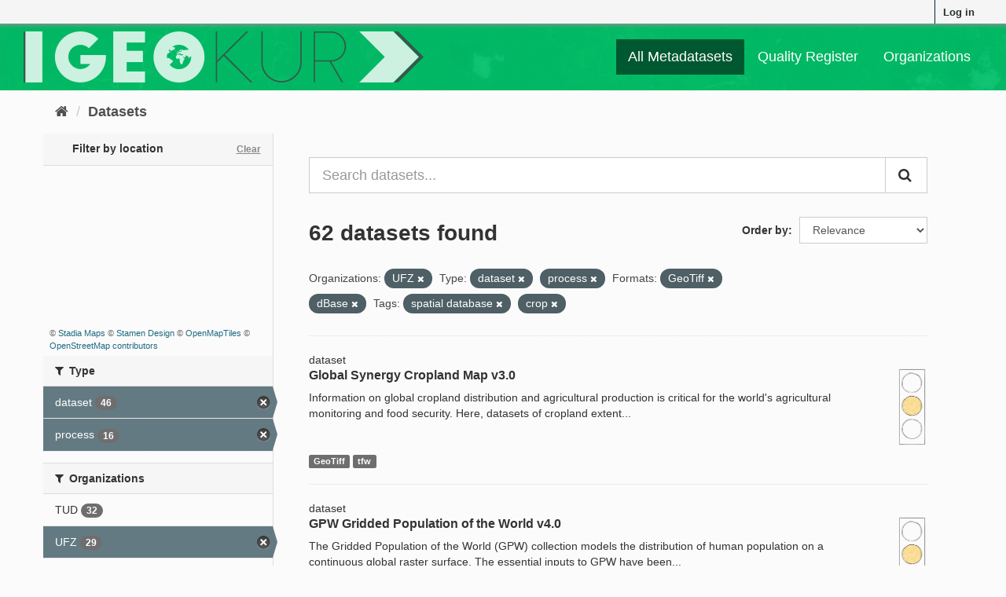

--- FILE ---
content_type: text/html; charset=utf-8
request_url: https://geokur-dmp.geo.tu-dresden.de/dataset/?organization=ufz&type=dataset&type=process&res_format=GeoTiff&res_format=dBase&tags=spatial+database&tags=crop
body_size: 8506
content:
<!DOCTYPE html>
<!--[if IE 9]> <html lang="en" class="ie9"> <![endif]-->
<!--[if gt IE 8]><!--> <html lang="en"> <!--<![endif]-->
  <head>
    <link rel="stylesheet" type="text/css" href="/fanstatic/ckanext-spatial/:version:2021-01-08T12:43:46.91/js/vendor/leaflet/leaflet.css" />
<link rel="stylesheet" type="text/css" href="/fanstatic/ckanext-spatial/:version:2021-01-08T12:43:46.91/js/vendor/leaflet.draw/leaflet.draw.css" />
<link rel="stylesheet" type="text/css" href="/fanstatic/ckanext-spatial/:version:2021-01-08T12:43:46.91/css/spatial_query.css" />

    <meta charset="utf-8" />
      <meta name="generator" content="ckan 2.9.1" />
      <meta name="viewport" content="width=device-width, initial-scale=1.0">
    <title>Dataset - GeoKur CKAN 2.9</title>

    
    
    
<link rel="shortcut icon" href="/icon.ico" />

    
        <link rel="alternate" type="text/n3" href="https://geokur-dmp.geo.tu-dresden.de/catalog.n3"/>
        <link rel="alternate" type="text/ttl" href="https://geokur-dmp.geo.tu-dresden.de/catalog.ttl"/>
        <link rel="alternate" type="application/rdf+xml" href="https://geokur-dmp.geo.tu-dresden.de/catalog.xml"/>
        <link rel="alternate" type="application/ld+json" href="https://geokur-dmp.geo.tu-dresden.de/catalog.jsonld"/>
    

    
    


  
      
      
      
      
    
  




    
    


    
    


    
      
      
    

    
    <link href="/webassets/base/d87ecb06_main.css" rel="stylesheet"/>
<link href="/webassets/ckanext-scheming/2deda21a_scheming_css.css" rel="stylesheet"/>
<link href="/webassets/vendor/f3b8236b_select2.css" rel="stylesheet"/>
<link href="/webassets/vendor/0b01aef1_font-awesome.css" rel="stylesheet"/>
<link href="/webassets/ckanext-geokurstyle/a80b42fb_geokurstyle.css" rel="stylesheet"/>
<link href="/webassets/ckanext-harvest/c95a0af2_harvest_css.css" rel="stylesheet"/>
<link href="/webassets/ckanext-geoview/77c3ca23_geo-resource-styles.css" rel="stylesheet"/>
    
  </head>

  
  <body data-site-root="https://geokur-dmp.geo.tu-dresden.de/" data-locale-root="https://geokur-dmp.geo.tu-dresden.de/" >

    
    <div class="sr-only sr-only-focusable"><a href="#content">Skip to content</a></div>
  

  
     
<div class="account-masthead">
  <div class="container">
     
    <nav class="account not-authed" aria-label="Account">
      <ul class="list-unstyled">
        
<li><a href="/user/login">Log in</a></li>

      </ul>
    </nav>
     
  </div>
</div>

<header class="navbar navbar-static-top masthead">
    
  <div class="container">
    <div class="navbar-right">
      <button data-target="#main-navigation-toggle" data-toggle="collapse" class="navbar-toggle collapsed" type="button" aria-label="expand or collapse" aria-expanded="false">
        <span class="sr-only">Toggle navigation</span>
        <span class="fa fa-bars"></span>
      </button>
    </div>
    <hgroup class="header-image navbar-left">
      
<!--  
      <a class="logo" href="/"><img src="/base/images/ckan-logo.png" alt="GeoKur CKAN 2.9" title="GeoKur CKAN 2.9" /></a>
        -->
<a href="/"><img src="/geokur_light.png" /></a>

    </hgroup>

    <div class="collapse navbar-collapse" id="main-navigation-toggle">
      
      <nav class="section navigation">
        <ul class="nav nav-pills">
            
<li class="active"><a href="/dataset/">All Metadatasets</a></li><li><a href="/quality-register">Quality Register</a></li><li><a href="/organization/">Organizations</a></li>

        </ul>
      </nav>
       

    </div>
  </div>
</header>

  
    <div class="main">
      <div id="content" class="container">
        
          
            <div class="flash-messages">
              
                
              
            </div>
          

          
            <div class="toolbar" role="navigation" aria-label="Breadcrumb">
              
                
                  <ol class="breadcrumb">
                    
<li class="home"><a href="/" aria-label="Home"><i class="fa fa-home"></i><span> Home</span></a></li>
                    
  <li class="active"><a href="/dataset/">Datasets</a></li>

                  </ol>
                
              
            </div>
          

          <div class="row wrapper">
            
            
            

            
              <aside class="secondary col-sm-3">
                
                


<section id="dataset-map" class="module module-narrow module-shallow">
  <h2 class="module-heading">
    <i class="icon-medium icon-globe"></i>
    Filter by location
    <a href="/dataset/?organization=ufz&amp;type=dataset&amp;type=process&amp;res_format=GeoTiff&amp;res_format=dBase&amp;tags=spatial+database&amp;tags=crop" class="action">Clear</a>
  </h2>
  
  <div class="dataset-map" data-module="spatial-query" data-default_extent="" data-module-map_config="{&#34;type&#34;: &#34;custom&#34;, &#34;custom.url&#34;: &#34;https://tiles.stadiamaps.com/tiles/stamen_toner/{z}/{x}/{y}.png&#34;, &#34;attribution&#34;: &#34;&amp;copy; &lt;a href=\&#34;https://stadiamaps.com/\&#34; target=\&#34;_blank\&#34;&gt;Stadia Maps&lt;/a&gt; &amp;copy; &lt;a href=\&#34;https://www.stamen.com/\&#34; target=\&#34;_blank\&#34;&gt;Stamen Design&lt;/a&gt; &amp;copy; &lt;a href=\&#34;https://openmaptiles.org/\&#34; target=\&#34;_blank\&#34;&gt;OpenMapTiles&lt;/a&gt; &amp;copy; &lt;a href=\&#34;https://www.openstreetmap.org/about/\&#34; target=\&#34;_blank\&#34;&gt;OpenStreetMap contributors&lt;/a&gt;&#34;}">
    <div id="dataset-map-container"></div>
  </div>
  <div id="dataset-map-attribution">
    
  <div>&copy; <a href="https://stadiamaps.com/" target="_blank">Stadia Maps</a> &copy; <a href="https://www.stamen.com/" target="_blank">Stamen Design</a> &copy; <a href="https://openmaptiles.org/" target="_blank">OpenMapTiles</a> &copy; <a href="https://www.openstreetmap.org/about/" target="_blank">OpenStreetMap contributors</a></div>


  </div>
</section>





  <div class="filters">
    <div>
      
        

    
    
	
	    
	    
		<section class="module module-narrow module-shallow">
		    
			<h2 class="module-heading">
			    <i class="fa fa-filter"></i>
			    
			    Type
			</h2>
		    
		    
			
			    
				<nav aria-label="Type">
				    <ul class="list-unstyled nav nav-simple nav-facet">
					
					    
					    
					    
					    
					    <li class="nav-item active">
						<a href="/dataset/?organization=ufz&amp;type=process&amp;res_format=GeoTiff&amp;res_format=dBase&amp;tags=spatial+database&amp;tags=crop" title="">
						    <span class="item-label">dataset</span>
						    <span class="hidden separator"> - </span>
						    <span class="item-count badge">46</span>
						</a>
					    </li>
					
					    
					    
					    
					    
					    <li class="nav-item active">
						<a href="/dataset/?organization=ufz&amp;type=dataset&amp;res_format=GeoTiff&amp;res_format=dBase&amp;tags=spatial+database&amp;tags=crop" title="">
						    <span class="item-label">process</span>
						    <span class="hidden separator"> - </span>
						    <span class="item-count badge">16</span>
						</a>
					    </li>
					
				    </ul>
				</nav>

				<p class="module-footer">
				    
					
				    
				</p>
			    
			
		    
		</section>
	    
	
    

      
        

    
    
	
	    
	    
		<section class="module module-narrow module-shallow">
		    
			<h2 class="module-heading">
			    <i class="fa fa-filter"></i>
			    
			    Organizations
			</h2>
		    
		    
			
			    
				<nav aria-label="Organizations">
				    <ul class="list-unstyled nav nav-simple nav-facet">
					
					    
					    
					    
					    
					    <li class="nav-item">
						<a href="/dataset/?organization=ufz&amp;type=dataset&amp;type=process&amp;res_format=GeoTiff&amp;res_format=dBase&amp;tags=spatial+database&amp;tags=crop&amp;organization=tud" title="">
						    <span class="item-label">TUD</span>
						    <span class="hidden separator"> - </span>
						    <span class="item-count badge">32</span>
						</a>
					    </li>
					
					    
					    
					    
					    
					    <li class="nav-item active">
						<a href="/dataset/?type=dataset&amp;type=process&amp;res_format=GeoTiff&amp;res_format=dBase&amp;tags=spatial+database&amp;tags=crop" title="">
						    <span class="item-label">UFZ</span>
						    <span class="hidden separator"> - </span>
						    <span class="item-count badge">29</span>
						</a>
					    </li>
					
					    
					    
					    
					    
					    <li class="nav-item">
						<a href="/dataset/?organization=ufz&amp;type=dataset&amp;type=process&amp;res_format=GeoTiff&amp;res_format=dBase&amp;tags=spatial+database&amp;tags=crop&amp;organization=idiv" title="">
						    <span class="item-label">iDIV</span>
						    <span class="hidden separator"> - </span>
						    <span class="item-count badge">1</span>
						</a>
					    </li>
					
				    </ul>
				</nav>

				<p class="module-footer">
				    
					
				    
				</p>
			    
			
		    
		</section>
	    
	
    

      
        

    
    
	
	    
	    
		<section class="module module-narrow module-shallow">
		    
			<h2 class="module-heading">
			    <i class="fa fa-filter"></i>
			    
			    Groups
			</h2>
		    
		    
			
			    
				<p class="module-content empty">There are no Groups that match this search</p>
			    
			
		    
		</section>
	    
	
    

      
        

    
    
	
	    
	    
		<section class="module module-narrow module-shallow">
		    
			<h2 class="module-heading">
			    <i class="fa fa-filter"></i>
			    
			    Tags
			</h2>
		    
		    
			
			    
				<nav aria-label="Tags">
				    <ul class="list-unstyled nav nav-simple nav-facet">
					
					    
					    
					    
					    
					    <li class="nav-item">
						<a href="/dataset/?organization=ufz&amp;type=dataset&amp;type=process&amp;res_format=GeoTiff&amp;res_format=dBase&amp;tags=spatial+database&amp;tags=crop&amp;tags=global" title="">
						    <span class="item-label">global</span>
						    <span class="hidden separator"> - </span>
						    <span class="item-count badge">9</span>
						</a>
					    </li>
					
					    
					    
					    
					    
					    <li class="nav-item">
						<a href="/dataset/?organization=ufz&amp;type=dataset&amp;type=process&amp;res_format=GeoTiff&amp;res_format=dBase&amp;tags=spatial+database&amp;tags=crop&amp;tags=spatial+distribution" title="">
						    <span class="item-label">spatial distribution</span>
						    <span class="hidden separator"> - </span>
						    <span class="item-count badge">6</span>
						</a>
					    </li>
					
					    
					    
					    
					    
					    <li class="nav-item">
						<a href="/dataset/?organization=ufz&amp;type=dataset&amp;type=process&amp;res_format=GeoTiff&amp;res_format=dBase&amp;tags=spatial+database&amp;tags=crop&amp;tags=plant+production" title="">
						    <span class="item-label">plant production</span>
						    <span class="hidden separator"> - </span>
						    <span class="item-count badge">5</span>
						</a>
					    </li>
					
					    
					    
					    
					    
					    <li class="nav-item active">
						<a href="/dataset/?organization=ufz&amp;type=dataset&amp;type=process&amp;res_format=GeoTiff&amp;res_format=dBase&amp;tags=crop" title="">
						    <span class="item-label">spatial database</span>
						    <span class="hidden separator"> - </span>
						    <span class="item-count badge">5</span>
						</a>
					    </li>
					
					    
					    
					    
					    
					    <li class="nav-item">
						<a href="/dataset/?organization=ufz&amp;type=dataset&amp;type=process&amp;res_format=GeoTiff&amp;res_format=dBase&amp;tags=spatial+database&amp;tags=crop&amp;tags=statistics" title="">
						    <span class="item-label">statistics</span>
						    <span class="hidden separator"> - </span>
						    <span class="item-count badge">5</span>
						</a>
					    </li>
					
					    
					    
					    
					    
					    <li class="nav-item">
						<a href="/dataset/?organization=ufz&amp;type=dataset&amp;type=process&amp;res_format=GeoTiff&amp;res_format=dBase&amp;tags=spatial+database&amp;tags=crop&amp;tags=forest" title="">
						    <span class="item-label">forest</span>
						    <span class="hidden separator"> - </span>
						    <span class="item-count badge">4</span>
						</a>
					    </li>
					
					    
					    
					    
					    
					    <li class="nav-item">
						<a href="/dataset/?organization=ufz&amp;type=dataset&amp;type=process&amp;res_format=GeoTiff&amp;res_format=dBase&amp;tags=spatial+database&amp;tags=crop&amp;tags=tree" title="">
						    <span class="item-label">tree</span>
						    <span class="hidden separator"> - </span>
						    <span class="item-count badge">4</span>
						</a>
					    </li>
					
					    
					    
					    
					    
					    <li class="nav-item">
						<a href="/dataset/?organization=ufz&amp;type=dataset&amp;type=process&amp;res_format=GeoTiff&amp;res_format=dBase&amp;tags=spatial+database&amp;tags=crop&amp;tags=deforestation" title="">
						    <span class="item-label">deforestation</span>
						    <span class="hidden separator"> - </span>
						    <span class="item-count badge">3</span>
						</a>
					    </li>
					
					    
					    
					    
					    
					    <li class="nav-item">
						<a href="/dataset/?organization=ufz&amp;type=dataset&amp;type=process&amp;res_format=GeoTiff&amp;res_format=dBase&amp;tags=spatial+database&amp;tags=crop&amp;tags=yield" title="">
						    <span class="item-label">yield</span>
						    <span class="hidden separator"> - </span>
						    <span class="item-count badge">3</span>
						</a>
					    </li>
					
					    
					    
					    
					    
					    <li class="nav-item active">
						<a href="/dataset/?organization=ufz&amp;type=dataset&amp;type=process&amp;res_format=GeoTiff&amp;res_format=dBase&amp;tags=spatial+database" title="">
						    <span class="item-label">crop</span>
						    <span class="hidden separator"> - </span>
						    <span class="item-count badge">2</span>
						</a>
					    </li>
					
				    </ul>
				</nav>

				<p class="module-footer">
				    
					
					    <a href="/dataset/?organization=ufz&amp;type=dataset&amp;type=process&amp;res_format=GeoTiff&amp;res_format=dBase&amp;tags=spatial+database&amp;tags=crop&amp;_tags_limit=0" class="read-more">Show More Tags</a>
					
				    
				</p>
			    
			
		    
		</section>
	    
	
    

      
        

    
    
	
	    
	    
		<section class="module module-narrow module-shallow">
		    
			<h2 class="module-heading">
			    <i class="fa fa-filter"></i>
			    
			    Formats
			</h2>
		    
		    
			
			    
				<nav aria-label="Formats">
				    <ul class="list-unstyled nav nav-simple nav-facet">
					
					    
					    
					    
					    
					    <li class="nav-item">
						<a href="/dataset/?organization=ufz&amp;type=dataset&amp;type=process&amp;res_format=GeoTiff&amp;res_format=dBase&amp;tags=spatial+database&amp;tags=crop&amp;res_format=CSV" title="">
						    <span class="item-label">CSV</span>
						    <span class="hidden separator"> - </span>
						    <span class="item-count badge">7</span>
						</a>
					    </li>
					
					    
					    
					    
					    
					    <li class="nav-item active">
						<a href="/dataset/?organization=ufz&amp;type=dataset&amp;type=process&amp;res_format=dBase&amp;tags=spatial+database&amp;tags=crop" title="">
						    <span class="item-label">GeoTiff</span>
						    <span class="hidden separator"> - </span>
						    <span class="item-count badge">6</span>
						</a>
					    </li>
					
					    
					    
					    
					    
					    <li class="nav-item active">
						<a href="/dataset/?organization=ufz&amp;type=dataset&amp;type=process&amp;res_format=GeoTiff&amp;tags=spatial+database&amp;tags=crop" title="">
						    <span class="item-label">dBase</span>
						    <span class="hidden separator"> - </span>
						    <span class="item-count badge">4</span>
						</a>
					    </li>
					
					    
					    
					    
					    
					    <li class="nav-item">
						<a href="/dataset/?organization=ufz&amp;type=dataset&amp;type=process&amp;res_format=GeoTiff&amp;res_format=dBase&amp;tags=spatial+database&amp;tags=crop&amp;res_format=TIFF" title="">
						    <span class="item-label">TIFF</span>
						    <span class="hidden separator"> - </span>
						    <span class="item-count badge">3</span>
						</a>
					    </li>
					
					    
					    
					    
					    
					    <li class="nav-item">
						<a href="/dataset/?organization=ufz&amp;type=dataset&amp;type=process&amp;res_format=GeoTiff&amp;res_format=dBase&amp;tags=spatial+database&amp;tags=crop&amp;res_format=ZIP" title="">
						    <span class="item-label">ZIP</span>
						    <span class="hidden separator"> - </span>
						    <span class="item-count badge">2</span>
						</a>
					    </li>
					
					    
					    
					    
					    
					    <li class="nav-item">
						<a href="/dataset/?organization=ufz&amp;type=dataset&amp;type=process&amp;res_format=GeoTiff&amp;res_format=dBase&amp;tags=spatial+database&amp;tags=crop&amp;res_format=ascii" title="">
						    <span class="item-label">ascii</span>
						    <span class="hidden separator"> - </span>
						    <span class="item-count badge">1</span>
						</a>
					    </li>
					
					    
					    
					    
					    
					    <li class="nav-item">
						<a href="/dataset/?organization=ufz&amp;type=dataset&amp;type=process&amp;res_format=GeoTiff&amp;res_format=dBase&amp;tags=spatial+database&amp;tags=crop&amp;res_format=ASCII" title="">
						    <span class="item-label">ASCII</span>
						    <span class="hidden separator"> - </span>
						    <span class="item-count badge">1</span>
						</a>
					    </li>
					
					    
					    
					    
					    
					    <li class="nav-item">
						<a href="/dataset/?organization=ufz&amp;type=dataset&amp;type=process&amp;res_format=GeoTiff&amp;res_format=dBase&amp;tags=spatial+database&amp;tags=crop&amp;res_format=geotiff" title="">
						    <span class="item-label">geotiff</span>
						    <span class="hidden separator"> - </span>
						    <span class="item-count badge">1</span>
						</a>
					    </li>
					
					    
					    
					    
					    
					    <li class="nav-item">
						<a href="/dataset/?organization=ufz&amp;type=dataset&amp;type=process&amp;res_format=GeoTiff&amp;res_format=dBase&amp;tags=spatial+database&amp;tags=crop&amp;res_format=NetCDF" title="">
						    <span class="item-label">NetCDF</span>
						    <span class="hidden separator"> - </span>
						    <span class="item-count badge">1</span>
						</a>
					    </li>
					
					    
					    
					    
					    
					    <li class="nav-item">
						<a href="/dataset/?organization=ufz&amp;type=dataset&amp;type=process&amp;res_format=GeoTiff&amp;res_format=dBase&amp;tags=spatial+database&amp;tags=crop&amp;res_format=PDF" title="">
						    <span class="item-label">PDF</span>
						    <span class="hidden separator"> - </span>
						    <span class="item-count badge">1</span>
						</a>
					    </li>
					
				    </ul>
				</nav>

				<p class="module-footer">
				    
					
					    <a href="/dataset/?organization=ufz&amp;type=dataset&amp;type=process&amp;res_format=GeoTiff&amp;res_format=dBase&amp;tags=spatial+database&amp;tags=crop&amp;_res_format_limit=0" class="read-more">Show More Formats</a>
					
				    
				</p>
			    
			
		    
		</section>
	    
	
    

      
        

    
    
	
	    
	    
		<section class="module module-narrow module-shallow">
		    
			<h2 class="module-heading">
			    <i class="fa fa-filter"></i>
			    
			    Licences
			</h2>
		    
		    
			
			    
				<nav aria-label="Licences">
				    <ul class="list-unstyled nav nav-simple nav-facet">
					
					    
					    
					    
					    
					    <li class="nav-item">
						<a href="/dataset/?organization=ufz&amp;type=dataset&amp;type=process&amp;res_format=GeoTiff&amp;res_format=dBase&amp;tags=spatial+database&amp;tags=crop&amp;license_id=Creative+Commons+Attribution+4.0+International" title="Creative Commons Attribution 4.0 International">
						    <span class="item-label">Creative Commons At...</span>
						    <span class="hidden separator"> - </span>
						    <span class="item-count badge">2</span>
						</a>
					    </li>
					
					    
					    
					    
					    
					    <li class="nav-item">
						<a href="/dataset/?organization=ufz&amp;type=dataset&amp;type=process&amp;res_format=GeoTiff&amp;res_format=dBase&amp;tags=spatial+database&amp;tags=crop&amp;license_id=Creative+Commons+Attribution+4.0+International+%28CC-BY-4.0%29" title="Creative Commons Attribution 4.0 International (CC-BY-4.0)">
						    <span class="item-label">Creative Commons At...</span>
						    <span class="hidden separator"> - </span>
						    <span class="item-count badge">1</span>
						</a>
					    </li>
					
					    
					    
					    
					    
					    <li class="nav-item">
						<a href="/dataset/?organization=ufz&amp;type=dataset&amp;type=process&amp;res_format=GeoTiff&amp;res_format=dBase&amp;tags=spatial+database&amp;tags=crop&amp;license_id=https%3A%2F%2Fwww.protectedplanet.net%2Fen%2Flegal" title="https://www.protectedplanet.net/en/legal">
						    <span class="item-label">https://www.protect...</span>
						    <span class="hidden separator"> - </span>
						    <span class="item-count badge">1</span>
						</a>
					    </li>
					
					    
					    
					    
					    
					    <li class="nav-item">
						<a href="/dataset/?organization=ufz&amp;type=dataset&amp;type=process&amp;res_format=GeoTiff&amp;res_format=dBase&amp;tags=spatial+database&amp;tags=crop&amp;license_id=This+work+is+licensed+under+a+CC0+1.0+Universal+%28CC0+1.0%29+Public+Domain+Dedication+license.+" title="This work is licensed under a CC0 1.0 Universal (CC0 1.0) Public Domain Dedication license. ">
						    <span class="item-label">This work is licens...</span>
						    <span class="hidden separator"> - </span>
						    <span class="item-count badge">1</span>
						</a>
					    </li>
					
				    </ul>
				</nav>

				<p class="module-footer">
				    
					
				    
				</p>
			    
			
		    
		</section>
	    
	
    

      
    </div>
    <a class="close no-text hide-filters"><i class="fa fa-times-circle"></i><span class="text">close</span></a>
  </div>



              </aside>
            

            
              <div class="primary col-sm-9 col-xs-12" role="main">
                
                
  <section class="module">
    <div class="module-content">
      

<script>
    function open_ingest_page() {
        // open in this tab
        window.open('/ingest-rdf', '_self')
    }
</script>


        
      



<!-- </form> -->

      
        
        
        







<form id="dataset-search-form" class="search-form" method="get" data-module="select-switch">

  
    <div class="input-group search-input-group">
      <input aria-label="Search datasets..." id="field-giant-search" type="text" class="form-control input-lg" name="q" value="" autocomplete="off" placeholder="Search datasets...">
      
      <span class="input-group-btn">
        <button class="btn btn-default btn-lg" type="submit" value="search" aria-label="Submit">
          <i class="fa fa-search"></i>
        </button>
      </span>
      
    </div>
  

  
    <span>
  
  

  
  
  
  <input type="hidden" name="organization" value="ufz" />
  
  
  
  
  
  <input type="hidden" name="type" value="dataset" />
  
  
  
  
  
  <input type="hidden" name="type" value="process" />
  
  
  
  
  
  <input type="hidden" name="res_format" value="GeoTiff" />
  
  
  
  
  
  <input type="hidden" name="res_format" value="dBase" />
  
  
  
  
  
  <input type="hidden" name="tags" value="spatial database" />
  
  
  
  
  
  <input type="hidden" name="tags" value="crop" />
  
  
  
  </span>
  

  
    
      <div class="form-select form-group control-order-by">
        <label for="field-order-by">Order by</label>
        <select id="field-order-by" name="sort" class="form-control">
          
            
              <option value="score desc, metadata_modified desc" selected="selected">Relevance</option>
            
          
            
              <option value="title_string asc">Name Ascending</option>
            
          
            
              <option value="title_string desc">Name Descending</option>
            
          
            
              <option value="metadata_modified desc">Last Modified</option>
            
          
            
          
        </select>
        
        <button class="btn btn-default js-hide" type="submit">Go</button>
        
      </div>
    
  

  
    
      <h1>

  
  
  
  

62 datasets found</h1>
    
  

  
    
      <p class="filter-list">
        
          
          <span class="facet">Organizations:</span>
          
            <span class="filtered pill">UFZ
              <a href="/dataset/?type=dataset&amp;type=process&amp;res_format=GeoTiff&amp;res_format=dBase&amp;tags=spatial+database&amp;tags=crop" class="remove" title="Remove"><i class="fa fa-times"></i></a>
            </span>
          
        
          
          <span class="facet">Type:</span>
          
            <span class="filtered pill">dataset
              <a href="/dataset/?organization=ufz&amp;type=process&amp;res_format=GeoTiff&amp;res_format=dBase&amp;tags=spatial+database&amp;tags=crop" class="remove" title="Remove"><i class="fa fa-times"></i></a>
            </span>
          
            <span class="filtered pill">process
              <a href="/dataset/?organization=ufz&amp;type=dataset&amp;res_format=GeoTiff&amp;res_format=dBase&amp;tags=spatial+database&amp;tags=crop" class="remove" title="Remove"><i class="fa fa-times"></i></a>
            </span>
          
        
          
          <span class="facet">Formats:</span>
          
            <span class="filtered pill">GeoTiff
              <a href="/dataset/?organization=ufz&amp;type=dataset&amp;type=process&amp;res_format=dBase&amp;tags=spatial+database&amp;tags=crop" class="remove" title="Remove"><i class="fa fa-times"></i></a>
            </span>
          
            <span class="filtered pill">dBase
              <a href="/dataset/?organization=ufz&amp;type=dataset&amp;type=process&amp;res_format=GeoTiff&amp;tags=spatial+database&amp;tags=crop" class="remove" title="Remove"><i class="fa fa-times"></i></a>
            </span>
          
        
          
          <span class="facet">Tags:</span>
          
            <span class="filtered pill">spatial database
              <a href="/dataset/?organization=ufz&amp;type=dataset&amp;type=process&amp;res_format=GeoTiff&amp;res_format=dBase&amp;tags=crop" class="remove" title="Remove"><i class="fa fa-times"></i></a>
            </span>
          
            <span class="filtered pill">crop
              <a href="/dataset/?organization=ufz&amp;type=dataset&amp;type=process&amp;res_format=GeoTiff&amp;res_format=dBase&amp;tags=spatial+database" class="remove" title="Remove"><i class="fa fa-times"></i></a>
            </span>
          
        
      </p>
      <a class="show-filters btn btn-default">Filter Results</a>
    
  

</form>




      
      
        

  
    <ul class="dataset-list list-unstyled">
    	
	      
	        






  <li class="dataset-item">
    
dataset

  <div class="row">
    <div class="dataset-content col-sm-11">
        
        
          <h2 class="dataset-heading">
            
              
            
            
		<a href="/dataset/cropland-extent">Global Synergy Cropland Map v3.0</a>
            
            
              
              
            
          </h2>
        
      
      
        
          
        
      
      
        
          
            <div>Information on global cropland distribution and agricultural production is critical for the world's agricultural monitoring and food security. Here, datasets of cropland extent...</div>
          
        
      
    </div>
    <div class="col-sm-1">
              
      
                  
      
          <a href="/traffic-light-reference"><img src="/yellow_light.png" height="100" title="67% of optional meta-
data fields are filled." alt="yellow light"></a>
      
    </div>
  </div>
  
    
        
          
            <ul class="dataset-resources list-unstyled">
              
                
                <li>
                  <a href="/dataset/cropland-extent" class="label label-default" data-format="geotiff">GeoTiff</a>
                </li>
                
                <li>
                  <a href="/dataset/cropland-extent" class="label label-default" data-format="tfw">tfw</a>
                </li>
                
              
            </ul>
          
        
      
  


  </li>

	      
	        






  <li class="dataset-item">
    
dataset

  <div class="row">
    <div class="dataset-content col-sm-11">
        
        
          <h2 class="dataset-heading">
            
              
            
            
		<a href="/dataset/gpwv4-0">GPW Gridded Population of the World v4.0</a>
            
            
              
              
            
          </h2>
        
      
      
        
          
        
      
      
        
          
            <div>The Gridded Population of the World (GPW) collection models the distribution of human population on a continuous global raster surface. The essential inputs to GPW have been...</div>
          
        
      
    </div>
    <div class="col-sm-1">
              
      
                  
      
          <a href="/traffic-light-reference"><img src="/yellow_light.png" height="100" title="67% of optional meta-
data fields are filled." alt="yellow light"></a>
      
    </div>
  </div>
  
    
        
          
            <ul class="dataset-resources list-unstyled">
              
                
                <li>
                  <a href="/dataset/gpwv4-0" class="label label-default" data-format="netcdf">NetCDF</a>
                </li>
                
                <li>
                  <a href="/dataset/gpwv4-0" class="label label-default" data-format="ascii">ASCII</a>
                </li>
                
                <li>
                  <a href="/dataset/gpwv4-0" class="label label-default" data-format="geotiff">GeoTiff</a>
                </li>
                
              
            </ul>
          
        
      
  


  </li>

	      
	        






  <li class="dataset-item">
    
dataset

  <div class="row">
    <div class="dataset-content col-sm-11">
        
        
          <h2 class="dataset-heading">
            
              
            
            
		<a href="/dataset/protected-areas">WDPA World Database on Protected Areas v1.6</a>
            
            
              
              
            
          </h2>
        
      
      
        
          
        
      
      
        
          
            <div>The World Database on Protected Areas (WDPA) is the most comprehensive global database of marine and terrestrial protected areas. Protected areas exist under the authority of...</div>
          
        
      
    </div>
    <div class="col-sm-1">
              
      
                  
      
          <a href="/traffic-light-reference"><img src="/yellow_light.png" height="100" title="73% of optional meta-
data fields are filled." alt="yellow light"></a>
      
    </div>
  </div>
  
    
        
          
            <ul class="dataset-resources list-unstyled">
              
                
                <li>
                  <a href="/dataset/protected-areas" class="label label-default" data-format="csv">CSV</a>
                </li>
                
              
            </ul>
          
        
      
  


  </li>

	      
	        






  <li class="dataset-item">
    
dataset

  <div class="row">
    <div class="dataset-content col-sm-11">
        
        
          <h2 class="dataset-heading">
            
              
            
            
		<a href="/dataset/harvested-area-and-yield-for-175-crops">Harvested Area and Yield for 175 Crops</a>
            
            
              
              
            
          </h2>
        
      
      
        
          
        
      
      
        
          
            <div>Croplands cover ~15 million km2 of the planet and provide the bulk of the food and fiber essential to human well-being. Most global land cover data sets from satellites group...</div>
          
        
      
    </div>
    <div class="col-sm-1">
              
      
                  
      
          <a href="/traffic-light-reference"><img src="/yellow_light.png" height="100" title="67% of optional meta-
data fields are filled." alt="yellow light"></a>
      
    </div>
  </div>
  
    
        
          
            <ul class="dataset-resources list-unstyled">
              
                
                <li>
                  <a href="/dataset/harvested-area-and-yield-for-175-crops" class="label label-default" data-format="tiff">TIFF</a>
                </li>
                
              
            </ul>
          
        
      
  


  </li>

	      
	        






  <li class="dataset-item">
    
process

  <div class="row">
    <div class="dataset-content col-sm-11">
        
        
          <h2 class="dataset-heading">
            
              
            
            
		<a href="/process/allocate-resolution">Allocate resolution</a>
            
            
              
              
            
          </h2>
        
      
      
        
          
        
      
      
        
          
            <p class="empty">This dataset has no description</p>
          
        
      
    </div>
    <div class="col-sm-1">
              
      
                  
      
          <a href="/traffic-light-reference"><img src="/yellow_light.png" height="100" title="40% of optional meta-
data fields are filled." alt="yellow light"></a>
      
    </div>
  </div>
  
    
        
      
  


  </li>

	      
	        






  <li class="dataset-item">
    
dataset

  <div class="row">
    <div class="dataset-content col-sm-11">
        
        
          <h2 class="dataset-heading">
            
              
            
            
		<a href="/dataset/data-quality-for-175-crops">Data quality for 175 Crops</a>
            
            
              
              
            
          </h2>
        
      
      
        
          
        
      
      
        
          
            <p class="empty">This dataset has no description</p>
          
        
      
    </div>
    <div class="col-sm-1">
              
      
                  
      
          <a href="/traffic-light-reference"><img src="/red_light.png" height="100" title="27% of optional meta-
data fields are filled." alt="red light"></a>
      
    </div>
  </div>
  
    
        
          
            <ul class="dataset-resources list-unstyled">
              
                
                <li>
                  <a href="/dataset/data-quality-for-175-crops" class="label label-default" data-format="tiff">TIFF</a>
                </li>
                
              
            </ul>
          
        
      
  


  </li>

	      
	        






  <li class="dataset-item">
    
dataset

  <div class="row">
    <div class="dataset-content col-sm-11">
        
        
          <h2 class="dataset-heading">
            
              
            
            
		<a href="/dataset/annual-dynamics-of-global-land-cover-and-its-long-term-changes-from-1982-to-2015">Annual dynamics of global land cover and its long-term changes from 1982 to 2015</a>
            
            
              
              
            
          </h2>
        
      
      
        
          
        
      
      
        
          
            <div>With the latest version of GLASS (Global Land Surface Satellite) CDRs (climate data records) from 1982 to 2015, the authors built the first record of 34-year-long annual...</div>
          
        
      
    </div>
    <div class="col-sm-1">
              
      
                  
      
          <a href="/traffic-light-reference"><img src="/yellow_light.png" height="100" title="67% of optional meta-
data fields are filled." alt="yellow light"></a>
      
    </div>
  </div>
  
    
        
          
            <ul class="dataset-resources list-unstyled">
              
                
                <li>
                  <a href="/dataset/annual-dynamics-of-global-land-cover-and-its-long-term-changes-from-1982-to-2015" class="label label-default" data-format="zip">ZIP</a>
                </li>
                
              
            </ul>
          
        
      
  


  </li>

	      
	        






  <li class="dataset-item">
    
dataset

  <div class="row">
    <div class="dataset-content col-sm-11">
        
        
          <h2 class="dataset-heading">
            
              
            
            
		<a href="/dataset/global-forest-change">Global Forest Change</a>
            
            
              
              
            
          </h2>
        
      
      
        
          
        
      
      
        
          
            <div>Results from time-series analysis of Landsat images characterizing forest extent and change.
Trees are defined as vegetation taller than 5m in height and are expressed as a...</div>
          
        
      
    </div>
    <div class="col-sm-1">
              
      
                  
      
          <a href="/traffic-light-reference"><img src="/yellow_light.png" height="100" title="60% of optional meta-
data fields are filled." alt="yellow light"></a>
      
    </div>
  </div>
  
    
        
          
            <ul class="dataset-resources list-unstyled">
              
                
              
            </ul>
          
        
      
  


  </li>

	      
	        






  <li class="dataset-item">
    
dataset

  <div class="row">
    <div class="dataset-content col-sm-11">
        
        
          <h2 class="dataset-heading">
            
              
            
            
		<a href="/dataset/demand-and-supply-of-pollination-in-the-european-union">Demand and supply of pollination in the European Union</a>
            
            
              
              
            
          </h2>
        
      
      
        
          
        
      
      
        
          
            <div>This dataset contains the geodata of the following figures from Schulp et al. (2014):
- 2a_poldepperc.tif: Figure 2a - Coverage pollinator dependent crops (% * 100).
-...</div>
          
        
      
    </div>
    <div class="col-sm-1">
              
      
                  
      
          <a href="/traffic-light-reference"><img src="/yellow_light.png" height="100" title="40% of optional meta-
data fields are filled." alt="yellow light"></a>
      
    </div>
  </div>
  
    
        
      
  


  </li>

	      
	        






  <li class="dataset-item">
    
process

  <div class="row">
    <div class="dataset-content col-sm-11">
        
        
          <h2 class="dataset-heading">
            
              
            
            
		<a href="/process/combine_migrationhotspots_and_degradation">Combine in-migration hotspots And land degradation in SSA</a>
            
            
              
              
            
          </h2>
        
      
      
        
          
        
      
      
        
          
            <p class="empty">This dataset has no description</p>
          
        
      
    </div>
    <div class="col-sm-1">
              
      
                  
      
          <a href="/traffic-light-reference"><img src="/yellow_light.png" height="100" title="40% of optional meta-
data fields are filled." alt="yellow light"></a>
      
    </div>
  </div>
  
    
        
      
  


  </li>

	      
	        






  <li class="dataset-item">
    
dataset

  <div class="row">
    <div class="dataset-content col-sm-11">
        
        
          <h2 class="dataset-heading">
            
              
            
            
		<a href="/dataset/migration_degradation_hotspots_ss">Hotspots of in-migration and land degradation in sub-Saharan Africa</a>
            
            
              
              
            
          </h2>
        
      
      
        
          
        
      
      
        
          
            <p class="empty">This dataset has no description</p>
          
        
      
    </div>
    <div class="col-sm-1">
              
      
                  
      
          <a href="/traffic-light-reference"><img src="/red_light.png" height="100" title="7% of optional meta-
data fields are filled." alt="red light"></a>
      
    </div>
  </div>
  
    
        
          
            <ul class="dataset-resources list-unstyled">
              
                
              
            </ul>
          
        
      
  


  </li>

	      
	        






  <li class="dataset-item">
    
process

  <div class="row">
    <div class="dataset-content col-sm-11">
        
        
          <h2 class="dataset-heading">
            
              
            
            
		<a href="/process/model_rapeseed">Model rapeseed</a>
            
            
              
              
            
          </h2>
        
      
      
        
          
        
      
      
        
          
            <div>linear regression model relating rapeseed yield to pollination</div>
          
        
      
    </div>
    <div class="col-sm-1">
              
      
                  
      
          <a href="/traffic-light-reference"><img src="/yellow_light.png" height="100" title="60% of optional meta-
data fields are filled." alt="yellow light"></a>
      
    </div>
  </div>
  
    
        
      
  


  </li>

	      
	        






  <li class="dataset-item">
    
dataset

  <div class="row">
    <div class="dataset-content col-sm-11">
        
        
          <h2 class="dataset-heading">
            
              
            
            
		<a href="/dataset/model_rapeseed_output">Model rapeseed output</a>
            
            
              
              
            
          </h2>
        
      
      
        
          
        
      
      
        
          
            <p class="empty">This dataset has no description</p>
          
        
      
    </div>
    <div class="col-sm-1">
              
      
                  
      
          <a href="/traffic-light-reference"><img src="/red_light.png" height="100" title="7% of optional meta-
data fields are filled." alt="red light"></a>
      
    </div>
  </div>
  
    
        
          
            <ul class="dataset-resources list-unstyled">
              
                
              
            </ul>
          
        
      
  


  </li>

	      
	        






  <li class="dataset-item">
    
process

  <div class="row">
    <div class="dataset-content col-sm-11">
        
        
          <h2 class="dataset-heading">
            
              
            
            
		<a href="/process/combine_rapeseed_and_pollination">Combine Rapeseed And Pollination</a>
            
            
              
              
            
          </h2>
        
      
      
        
          
        
      
      
        
          
            <div>Bind rapeseed yield and pollination rasters to common table and remove rapeseed values equal to zero and pollination values that are not defined.</div>
          
        
      
    </div>
    <div class="col-sm-1">
              
      
                  
      
          <a href="/traffic-light-reference"><img src="/yellow_light.png" height="100" title="60% of optional meta-
data fields are filled." alt="yellow light"></a>
      
    </div>
  </div>
  
    
        
      
  


  </li>

	      
	        






  <li class="dataset-item">
    
dataset

  <div class="row">
    <div class="dataset-content col-sm-11">
        
        
          <h2 class="dataset-heading">
            
              
            
            
		<a href="/dataset/output_dataset">Output dataset</a>
            
            
              
              
            
          </h2>
        
      
      
        
          
        
      
      
        
          
            <p class="empty">This dataset has no description</p>
          
        
      
    </div>
    <div class="col-sm-1">
              
      
                  
      
          <a href="/traffic-light-reference"><img src="/red_light.png" height="100" title="7% of optional meta-
data fields are filled." alt="red light"></a>
      
    </div>
  </div>
  
    
        
          
            <ul class="dataset-resources list-unstyled">
              
                
                <li>
                  <a href="/dataset/output_dataset" class="label label-default" data-format="csv">CSV</a>
                </li>
                
              
            </ul>
          
        
      
  


  </li>

	      
	        






  <li class="dataset-item">
    
dataset

  <div class="row">
    <div class="dataset-content col-sm-11">
        
        
          <h2 class="dataset-heading">
            
              
            
            
		<a href="/dataset/predicting-long-term-dynamics-of-soil-salinity-and-sodicity-on-a-global-scale">Predicting Long-term Dynamics of Soil Salinity and Sodicity on a Global Scale</a>
            
            
              
              
            
          </h2>
        
      
      
        
          
        
      
      
        
          
            <div>This dataset globally (excluding frigid/polar zones) quantifies the different facets of variability in surface soil (0 – 30 cm) salinity and sodicity for the period between 1980...</div>
          
        
      
    </div>
    <div class="col-sm-1">
              
      
                  
      
          <a href="/traffic-light-reference"><img src="/yellow_light.png" height="100" title="53% of optional meta-
data fields are filled." alt="yellow light"></a>
      
    </div>
  </div>
  
    
        
          
            <ul class="dataset-resources list-unstyled">
              
                
              
            </ul>
          
        
      
  


  </li>

	      
	        






  <li class="dataset-item">
    
dataset

  <div class="row">
    <div class="dataset-content col-sm-11">
        
        
          <h2 class="dataset-heading">
            
              
            
            
		<a href="/dataset/global-soil-erosion-2012">Global Soil Erosion Modelling platform (GloSEM) - 2012</a>
            
            
              
              
            
          </h2>
        
      
      
        
          
        
      
      
        
          
            <div>This map provides an assessment of global soil erosion for 2012 and 2001. We used the 250m original data to re-sample at 25km.  In this study 202 countries are included with...</div>
          
        
      
    </div>
    <div class="col-sm-1">
              
      
                  
      
          <a href="/traffic-light-reference"><img src="/yellow_light.png" height="100" title="47% of optional meta-
data fields are filled." alt="yellow light"></a>
      
    </div>
  </div>
  
    
        
          
            <ul class="dataset-resources list-unstyled">
              
                
              
            </ul>
          
        
      
  


  </li>

	      
	        






  <li class="dataset-item">
    
dataset

  <div class="row">
    <div class="dataset-content col-sm-11">
        
        
          <h2 class="dataset-heading">
            
              
            
            
		<a href="/dataset/global-soil-erosion-modelling-platform-glosem-2001">Global Soil Erosion Modelling platform (GloSEM) - 2001</a>
            
            
              
              
            
          </h2>
        
      
      
        
          
        
      
      
        
          
            <div>This map provides an assessment of global soil erosion for 2012 and 2001. We used the 250m original data to re-sample at 25km.  In this study 202 countries are included with...</div>
          
        
      
    </div>
    <div class="col-sm-1">
              
      
                  
      
          <a href="/traffic-light-reference"><img src="/yellow_light.png" height="100" title="47% of optional meta-
data fields are filled." alt="yellow light"></a>
      
    </div>
  </div>
  
    
        
          
            <ul class="dataset-resources list-unstyled">
              
                
              
            </ul>
          
        
      
  


  </li>

	      
	        






  <li class="dataset-item">
    
dataset

  <div class="row">
    <div class="dataset-content col-sm-11">
        
        
          <h2 class="dataset-heading">
            
              
            
            
		<a href="/dataset/mod17a3hgf-v006-modis-terra-net-primary-production-gap-filled-yearly-l4-global-500-m-sin-grid">MOD17A3HGF v006 MODIS/Terra Net Primary Production Gap-Filled Yearly L4 Globa...</a>
            
            
              
              
            
          </h2>
        
      
      
        
          
        
      
      
        
          
            <div>The MOD17A3HGF Version 6 product provides information about annual Net Primary Production (NPP) at 500 meter (m) pixel resolution. Annual NPP is derived from the sum of all...</div>
          
        
      
    </div>
    <div class="col-sm-1">
              
      
                  
      
          <a href="/traffic-light-reference"><img src="/yellow_light.png" height="100" title="53% of optional meta-
data fields are filled." alt="yellow light"></a>
      
    </div>
  </div>
  
    
        
          
            <ul class="dataset-resources list-unstyled">
              
                
              
            </ul>
          
        
      
  


  </li>

	      
	        






  <li class="dataset-item">
    
dataset

  <div class="row">
    <div class="dataset-content col-sm-11">
        
        
          <h2 class="dataset-heading">
            
              
            
            
		<a href="/dataset/global-net-migration-and-natural-increase-estimates-at-high-spatial-resolution">Global net migration and natural increase estimates at high spatial resolution</a>
            
            
              
              
            
          </h2>
        
      
      
        
          
        
      
      
        
          
            <div>Estimates of global five-year net migration and natural increase (from 1975 to 2015) at a spatial resolution of about 25 km.
The Natural Increase (birth minus deaths) is based...</div>
          
        
      
    </div>
    <div class="col-sm-1">
              
      
                  
      
          <a href="/traffic-light-reference"><img src="/yellow_light.png" height="100" title="53% of optional meta-
data fields are filled." alt="yellow light"></a>
      
    </div>
  </div>
  
    
        
          
            <ul class="dataset-resources list-unstyled">
              
                
              
            </ul>
          
        
      
  


  </li>

	      
	    
    </ul>
  

      
    </div>

    
      <div class="pagination-wrapper">
  <ul class="pagination"> <li class="active">
  <a href="/dataset/?organization=ufz&amp;type=dataset&amp;res_format=GeoTiff&amp;tags=spatial+database&amp;page=1">1</a>
</li> <li>
  <a href="/dataset/?organization=ufz&amp;type=dataset&amp;res_format=GeoTiff&amp;tags=spatial+database&amp;page=2">2</a>
</li> <li>
  <a href="/dataset/?organization=ufz&amp;type=dataset&amp;res_format=GeoTiff&amp;tags=spatial+database&amp;page=3">3</a>
</li> <li>
  <a href="/dataset/?organization=ufz&amp;type=dataset&amp;res_format=GeoTiff&amp;tags=spatial+database&amp;page=4">4</a>
</li> <li>
  <a href="/dataset/?organization=ufz&amp;type=dataset&amp;res_format=GeoTiff&amp;tags=spatial+database&amp;page=2">»</a>
</li></ul>
</div>
    
  </section>

  
    <section class="module">
      <div class="module-content">
        
          <small>
            
            
            
          You can also access this registry using the <a href="/api/3">API</a> (see <a href="http://docs.ckan.org/en/2.9/api/">API Docs</a>).
          </small>
        
      </div>
    </section>
  

              </div>
            
          </div>
        
      </div>
    </div>
  
    <footer class="site-footer">
  <div class="container">
    
    <div class="row">
      <div class="col-md-8 footer-links">
        
<ul class="list-unstyled">
    
    <li><a href="/about">About</a></li>
    <li><a href="/legal-notice">Legal Notice</a></li>
    
</ul>
<ul class="list-unstyled">
    
    
    <li><a href="http://docs.ckan.org/en/2.9/api/">CKAN API</a></li>
    <li><a href="http://www.opendefinition.org/okd/"><img src="/base/images/od_80x15_blue.png"
                alt="Open Data"></a></li>
    
</ul>

      </div>
      <div class="col-md-4 attribution">
        
<p><strong>Powered by</strong> <a class="hide-text ckan-footer-logo" href="http://ckan.org">CKAN</a></p>

        

      </div>
    </div>
    
  </div>

  
    
  
</footer>
  
  
  
  
  
    

      

    
    
    
    <script src="/webassets/vendor/d8ae4bed_jquery.js" type="text/javascript"></script>
<script src="/webassets/vendor/ab26884f_vendor.js" type="text/javascript"></script>
<script src="/webassets/vendor/580fa18d_bootstrap.js" type="text/javascript"></script>
<script src="/webassets/base/5f5a82bb_main.js" type="text/javascript"></script>
<script src="/webassets/base/b81fd734_ckan.js" type="text/javascript"></script>
  <script type="text/javascript" src="/fanstatic/ckanext-spatial/:version:2021-01-08T12:43:46.91/:bundle:js/vendor/leaflet/leaflet.js;js/common_map.js;js/vendor/leaflet.draw/leaflet.draw.js;js/spatial_query.js"></script></body>
</html>